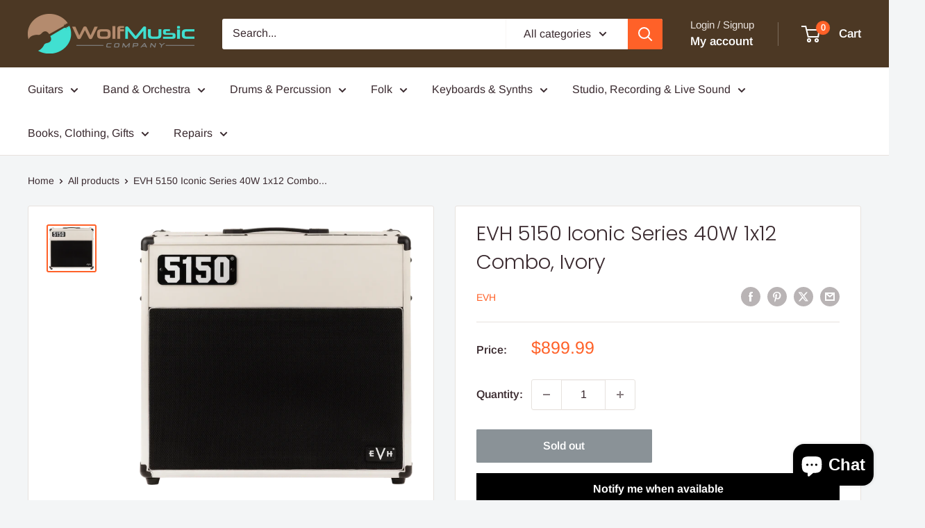

--- FILE ---
content_type: text/javascript; charset=utf-8
request_url: https://www.wolfmusiccompany.com/products/5150-iconic-40w-112-ivy-120v-usa.js
body_size: 1917
content:
{"id":7300264362147,"title":"EVH 5150 Iconic Series 40W 1x12 Combo, Ivory","handle":"5150-iconic-40w-112-ivy-120v-usa","description":"\u003cp\u003eThe EVH® 5150® Iconic® Series satisfies the needs of gigging and recording guitarists craving that powerful EVH tube tone, but at a more affordable price. Evolving from the revered EVH 5150III® amplifiers, the Iconic Series delivers the searing sound and growling gain that Eddie Van Halen made famous throughout his groundbreaking career.\u003cbr\u003e\u003cbr\u003eDesigned by renowned amp engineer, James Brown, the 5150® Iconic® Series 40-watt 1x12 combo is powered by two 6L6 power tubes and voiced by a complex, multi-stage hybrid preamp section anchored by a duet of ECC83 tubes providing all the fire power the modern guitarist needs. The cabinet is constructed out of MDF with special internal plywood baffling for tight and increased bass response, and houses a custom designed EVH 12” Celestion® speaker voiced specifically for this preamp circuit, so that the pristine cleans and searing high gain tones are tight, clear and articulate.\u003cbr\u003e\u003cbr\u003ePunching above its weight, this combo features two channels with an extra voicing on each for even more versatility. The Green channel boasts an overdrive button to run from clean tones to increased gain, while the Red channel’s burn button adds fiery crunch that’s ideal for blistering leads.\u003c\/p\u003e\n\u003cp\u003eEach channel houses its own gain and volume controls, allowing for level-matching the volume when switching between the clean and high gain channels. The channel two noise gate’s quick attack suppresses any hiss while ensuring all staccato riffing is articulate and crisp, not choked and choppy. The Boost control allows you to add another 10Db of foot-switchable volume to your tone — perfect for ensuring your solos cut through the mix. The control panel also includes shared EQ (Low, Mid and High), global resonance and presence knobs to adjust the low- and high-end aspects of your tone, and a global reverb control to add the perfect amount of bounce and decay for any room.\u003c\/p\u003e\n\u003cp\u003eOther features include a two-button footswitch, effects loop, dual parallel speaker output jacks, ¼ power switch to reduce wattage—allowing you to crank the amp and still preserve tone but without destroying your neighbor's solitude, and a speaker-emulated DI XLR with power amp mute for accurate all-tube EVH tone for recording direct or using through any PA system.\u003c\/p\u003e\n\u003cp\u003eSporting sophisticated and distinctive EVH style, the 5150 Iconic Series 40-watt 1x12 combo is wrapped in either Black or Ivory textured vinyl with a black cloth front grille and features silver and black 5150 and EVH logo badges in the upper left and lower right corners. This all-tube combo is finished off with a brushed aluminum top panel, vintage-style chicken-head knobs and molded black plastic top handle. A high-quality fitted cover is available as an EVH Accessory.\u003c\/p\u003e","published_at":"2021-09-29T16:53:07-05:00","created_at":"2021-09-29T16:53:07-05:00","vendor":"EVH","type":"Amps - Guitar Amps - Guitar Combos","tags":["amp","combo","evh"],"price":89999,"price_min":89999,"price_max":89999,"available":false,"price_varies":false,"compare_at_price":89999,"compare_at_price_min":89999,"compare_at_price_max":89999,"compare_at_price_varies":false,"variants":[{"id":41585343201443,"title":"Default Title","option1":"Default Title","option2":null,"option3":null,"sku":"2257100410","requires_shipping":true,"taxable":true,"featured_image":null,"available":false,"name":"EVH 5150 Iconic Series 40W 1x12 Combo, Ivory","public_title":null,"options":["Default Title"],"price":89999,"weight":0,"compare_at_price":89999,"inventory_management":"shopify","barcode":"885978773923","requires_selling_plan":false,"selling_plan_allocations":[]}],"images":["\/\/cdn.shopify.com\/s\/files\/1\/0443\/6865\/8595\/products\/47ca930cead4a76708ab01bb94ef01c0.png?v=1665537001"],"featured_image":"\/\/cdn.shopify.com\/s\/files\/1\/0443\/6865\/8595\/products\/47ca930cead4a76708ab01bb94ef01c0.png?v=1665537001","options":[{"name":"Title","position":1,"values":["Default Title"]}],"url":"\/products\/5150-iconic-40w-112-ivy-120v-usa","media":[{"alt":null,"id":29345519829219,"position":1,"preview_image":{"aspect_ratio":1.06,"height":650,"width":689,"src":"https:\/\/cdn.shopify.com\/s\/files\/1\/0443\/6865\/8595\/products\/47ca930cead4a76708ab01bb94ef01c0.png?v=1665537001"},"aspect_ratio":1.06,"height":650,"media_type":"image","src":"https:\/\/cdn.shopify.com\/s\/files\/1\/0443\/6865\/8595\/products\/47ca930cead4a76708ab01bb94ef01c0.png?v=1665537001","width":689}],"requires_selling_plan":false,"selling_plan_groups":[]}